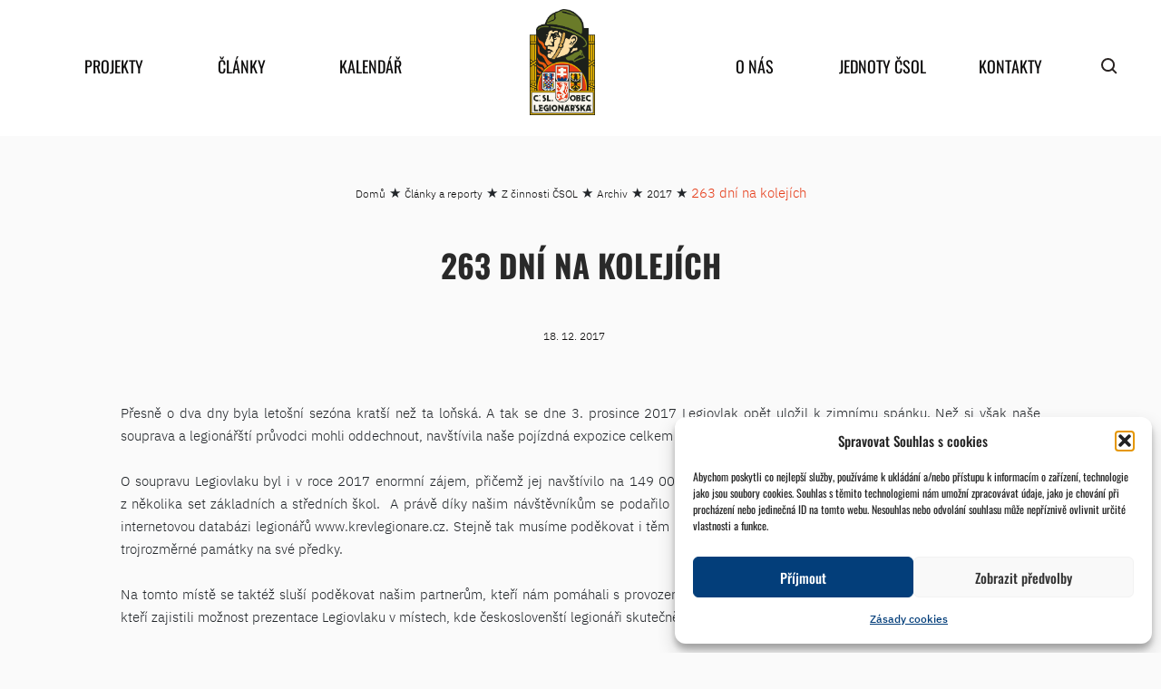

--- FILE ---
content_type: text/html; charset=UTF-8
request_url: https://www.csol.cz/z-cinnosti-csol/archiv/2017/263-dni-na-kolejich/
body_size: 15223
content:
<!DOCTYPE html>
<html xmlns="https://www.w3.org/1999/xhtml" xmlns:og="https://ogp.me/ns#" xmlns:fb="https://www.facebook.com/2008/fbml">
<head>
<meta charset="UTF-8">
<meta name="robots" content="index,follow">
<meta name="author" content="csol.cz">
<meta name="viewport" content="width=device-width, initial-scale=1">
<title>
263 dní na kolejích - ČsOL - ČsOL</title>
<meta name='robots' content='index, follow, max-image-preview:large, max-snippet:-1, max-video-preview:-1' />
<!-- This site is optimized with the Yoast SEO plugin v26.8 - https://yoast.com/product/yoast-seo-wordpress/ -->
<link rel="canonical" href="https://www.csol.cz/z-cinnosti-csol/archiv/2017/263-dni-na-kolejich/" />
<meta property="og:locale" content="cs_CZ" />
<meta property="og:type" content="article" />
<meta property="og:title" content="263 dní na kolejích - ČsOL" />
<meta property="og:description" content="Přesně o dva dny byla letošní sezóna kratší než ta loňská. A tak se dne 3. prosince 2017 Legiovlak opět uložil k&nbsp;zimnímu spánku. Než si však naše souprava a legionářští průvodci mohli oddechnout, navštívila naše pojízdná expozice celkem 38 měst v&nbsp;České a Slovenské republice.&nbsp;" />
<meta property="og:url" content="https://www.csol.cz/z-cinnosti-csol/archiv/2017/263-dni-na-kolejich/" />
<meta property="og:site_name" content="ČsOL" />
<meta property="article:published_time" content="2017-12-18T14:29:00+00:00" />
<meta property="og:image" content="https://www.csol.cz/wp-content/uploads/2022/08/03-10-legiovlak-scaled.jpg" />
<meta property="og:image:width" content="1707" />
<meta property="og:image:height" content="2560" />
<meta property="og:image:type" content="image/jpeg" />
<meta name="author" content="Mira" />
<meta name="twitter:card" content="summary_large_image" />
<script type="application/ld+json" class="yoast-schema-graph">{"@context":"https://schema.org","@graph":[{"@type":"Article","@id":"https://www.csol.cz/z-cinnosti-csol/archiv/2017/263-dni-na-kolejich/#article","isPartOf":{"@id":"https://www.csol.cz/z-cinnosti-csol/archiv/2017/263-dni-na-kolejich/"},"author":{"name":"Mira","@id":"https://www.csol.cz/#/schema/person/011b4b5c01e34d01f20821556d25617b"},"headline":"263 dní na kolejích","datePublished":"2017-12-18T14:29:00+00:00","mainEntityOfPage":{"@id":"https://www.csol.cz/z-cinnosti-csol/archiv/2017/263-dni-na-kolejich/"},"wordCount":173,"image":{"@id":"https://www.csol.cz/z-cinnosti-csol/archiv/2017/263-dni-na-kolejich/#primaryimage"},"thumbnailUrl":"https://www.csol.cz/wp-content/uploads/2022/08/03-10-legiovlak-scaled.jpg","articleSection":["2017"],"inLanguage":"cs"},{"@type":"WebPage","@id":"https://www.csol.cz/z-cinnosti-csol/archiv/2017/263-dni-na-kolejich/","url":"https://www.csol.cz/z-cinnosti-csol/archiv/2017/263-dni-na-kolejich/","name":"263 dní na kolejích - ČsOL","isPartOf":{"@id":"https://www.csol.cz/#website"},"primaryImageOfPage":{"@id":"https://www.csol.cz/z-cinnosti-csol/archiv/2017/263-dni-na-kolejich/#primaryimage"},"image":{"@id":"https://www.csol.cz/z-cinnosti-csol/archiv/2017/263-dni-na-kolejich/#primaryimage"},"thumbnailUrl":"https://www.csol.cz/wp-content/uploads/2022/08/03-10-legiovlak-scaled.jpg","datePublished":"2017-12-18T14:29:00+00:00","author":{"@id":"https://www.csol.cz/#/schema/person/011b4b5c01e34d01f20821556d25617b"},"breadcrumb":{"@id":"https://www.csol.cz/z-cinnosti-csol/archiv/2017/263-dni-na-kolejich/#breadcrumb"},"inLanguage":"cs","potentialAction":[{"@type":"ReadAction","target":["https://www.csol.cz/z-cinnosti-csol/archiv/2017/263-dni-na-kolejich/"]}]},{"@type":"ImageObject","inLanguage":"cs","@id":"https://www.csol.cz/z-cinnosti-csol/archiv/2017/263-dni-na-kolejich/#primaryimage","url":"https://www.csol.cz/wp-content/uploads/2022/08/03-10-legiovlak-scaled.jpg","contentUrl":"https://www.csol.cz/wp-content/uploads/2022/08/03-10-legiovlak-scaled.jpg","width":1707,"height":2560},{"@type":"BreadcrumbList","@id":"https://www.csol.cz/z-cinnosti-csol/archiv/2017/263-dni-na-kolejich/#breadcrumb","itemListElement":[{"@type":"ListItem","position":1,"name":"Domů","item":"https://www.csol.cz/"},{"@type":"ListItem","position":2,"name":"Články a reporty","item":"https://www.csol.cz/clanky-a-reporty/"},{"@type":"ListItem","position":3,"name":"Z činnosti ČSOL","item":"https://www.csol.cz/clanky-a-reporty/z-cinnosti-csol/"},{"@type":"ListItem","position":4,"name":"Archiv","item":"https://www.csol.cz/clanky-a-reporty/z-cinnosti-csol/archiv/"},{"@type":"ListItem","position":5,"name":"2017","item":"https://www.csol.cz/clanky-a-reporty/z-cinnosti-csol/archiv/2017/"},{"@type":"ListItem","position":6,"name":"263 dní na kolejích"}]},{"@type":"WebSite","@id":"https://www.csol.cz/#website","url":"https://www.csol.cz/","name":"ČsOL","description":"Československá obec legionářská","potentialAction":[{"@type":"SearchAction","target":{"@type":"EntryPoint","urlTemplate":"https://www.csol.cz/?s={search_term_string}"},"query-input":{"@type":"PropertyValueSpecification","valueRequired":true,"valueName":"search_term_string"}}],"inLanguage":"cs"},{"@type":"Person","@id":"https://www.csol.cz/#/schema/person/011b4b5c01e34d01f20821556d25617b","name":"Mira","image":{"@type":"ImageObject","inLanguage":"cs","@id":"https://www.csol.cz/#/schema/person/image/","url":"https://secure.gravatar.com/avatar/3511a464de9c2ae5b0b7cbb66d3c78d80428539184db72e7cf84e44b5f7dad9b?s=96&d=mm&r=g","contentUrl":"https://secure.gravatar.com/avatar/3511a464de9c2ae5b0b7cbb66d3c78d80428539184db72e7cf84e44b5f7dad9b?s=96&d=mm&r=g","caption":"Mira"},"sameAs":["https://www.csol.cz"]}]}</script>
<!-- / Yoast SEO plugin. -->
<link rel="alternate" title="oEmbed (JSON)" type="application/json+oembed" href="https://www.csol.cz/wp-json/oembed/1.0/embed?url=https%3A%2F%2Fwww.csol.cz%2Fz-cinnosti-csol%2Farchiv%2F2017%2F263-dni-na-kolejich%2F" />
<link rel="alternate" title="oEmbed (XML)" type="text/xml+oembed" href="https://www.csol.cz/wp-json/oembed/1.0/embed?url=https%3A%2F%2Fwww.csol.cz%2Fz-cinnosti-csol%2Farchiv%2F2017%2F263-dni-na-kolejich%2F&#038;format=xml" />
<style id='wp-img-auto-sizes-contain-inline-css' type='text/css'>
img:is([sizes=auto i],[sizes^="auto," i]){contain-intrinsic-size:3000px 1500px}
/*# sourceURL=wp-img-auto-sizes-contain-inline-css */
</style>
<style id='wp-block-library-inline-css' type='text/css'>
:root{--wp-block-synced-color:#7a00df;--wp-block-synced-color--rgb:122,0,223;--wp-bound-block-color:var(--wp-block-synced-color);--wp-editor-canvas-background:#ddd;--wp-admin-theme-color:#007cba;--wp-admin-theme-color--rgb:0,124,186;--wp-admin-theme-color-darker-10:#006ba1;--wp-admin-theme-color-darker-10--rgb:0,107,160.5;--wp-admin-theme-color-darker-20:#005a87;--wp-admin-theme-color-darker-20--rgb:0,90,135;--wp-admin-border-width-focus:2px}@media (min-resolution:192dpi){:root{--wp-admin-border-width-focus:1.5px}}.wp-element-button{cursor:pointer}:root .has-very-light-gray-background-color{background-color:#eee}:root .has-very-dark-gray-background-color{background-color:#313131}:root .has-very-light-gray-color{color:#eee}:root .has-very-dark-gray-color{color:#313131}:root .has-vivid-green-cyan-to-vivid-cyan-blue-gradient-background{background:linear-gradient(135deg,#00d084,#0693e3)}:root .has-purple-crush-gradient-background{background:linear-gradient(135deg,#34e2e4,#4721fb 50%,#ab1dfe)}:root .has-hazy-dawn-gradient-background{background:linear-gradient(135deg,#faaca8,#dad0ec)}:root .has-subdued-olive-gradient-background{background:linear-gradient(135deg,#fafae1,#67a671)}:root .has-atomic-cream-gradient-background{background:linear-gradient(135deg,#fdd79a,#004a59)}:root .has-nightshade-gradient-background{background:linear-gradient(135deg,#330968,#31cdcf)}:root .has-midnight-gradient-background{background:linear-gradient(135deg,#020381,#2874fc)}:root{--wp--preset--font-size--normal:16px;--wp--preset--font-size--huge:42px}.has-regular-font-size{font-size:1em}.has-larger-font-size{font-size:2.625em}.has-normal-font-size{font-size:var(--wp--preset--font-size--normal)}.has-huge-font-size{font-size:var(--wp--preset--font-size--huge)}.has-text-align-center{text-align:center}.has-text-align-left{text-align:left}.has-text-align-right{text-align:right}.has-fit-text{white-space:nowrap!important}#end-resizable-editor-section{display:none}.aligncenter{clear:both}.items-justified-left{justify-content:flex-start}.items-justified-center{justify-content:center}.items-justified-right{justify-content:flex-end}.items-justified-space-between{justify-content:space-between}.screen-reader-text{border:0;clip-path:inset(50%);height:1px;margin:-1px;overflow:hidden;padding:0;position:absolute;width:1px;word-wrap:normal!important}.screen-reader-text:focus{background-color:#ddd;clip-path:none;color:#444;display:block;font-size:1em;height:auto;left:5px;line-height:normal;padding:15px 23px 14px;text-decoration:none;top:5px;width:auto;z-index:100000}html :where(.has-border-color){border-style:solid}html :where([style*=border-top-color]){border-top-style:solid}html :where([style*=border-right-color]){border-right-style:solid}html :where([style*=border-bottom-color]){border-bottom-style:solid}html :where([style*=border-left-color]){border-left-style:solid}html :where([style*=border-width]){border-style:solid}html :where([style*=border-top-width]){border-top-style:solid}html :where([style*=border-right-width]){border-right-style:solid}html :where([style*=border-bottom-width]){border-bottom-style:solid}html :where([style*=border-left-width]){border-left-style:solid}html :where(img[class*=wp-image-]){height:auto;max-width:100%}:where(figure){margin:0 0 1em}html :where(.is-position-sticky){--wp-admin--admin-bar--position-offset:var(--wp-admin--admin-bar--height,0px)}@media screen and (max-width:600px){html :where(.is-position-sticky){--wp-admin--admin-bar--position-offset:0px}}
/*# sourceURL=wp-block-library-inline-css */
</style><style id='global-styles-inline-css' type='text/css'>
:root{--wp--preset--aspect-ratio--square: 1;--wp--preset--aspect-ratio--4-3: 4/3;--wp--preset--aspect-ratio--3-4: 3/4;--wp--preset--aspect-ratio--3-2: 3/2;--wp--preset--aspect-ratio--2-3: 2/3;--wp--preset--aspect-ratio--16-9: 16/9;--wp--preset--aspect-ratio--9-16: 9/16;--wp--preset--color--black: #000000;--wp--preset--color--cyan-bluish-gray: #abb8c3;--wp--preset--color--white: #ffffff;--wp--preset--color--pale-pink: #f78da7;--wp--preset--color--vivid-red: #cf2e2e;--wp--preset--color--luminous-vivid-orange: #ff6900;--wp--preset--color--luminous-vivid-amber: #fcb900;--wp--preset--color--light-green-cyan: #7bdcb5;--wp--preset--color--vivid-green-cyan: #00d084;--wp--preset--color--pale-cyan-blue: #8ed1fc;--wp--preset--color--vivid-cyan-blue: #0693e3;--wp--preset--color--vivid-purple: #9b51e0;--wp--preset--gradient--vivid-cyan-blue-to-vivid-purple: linear-gradient(135deg,rgb(6,147,227) 0%,rgb(155,81,224) 100%);--wp--preset--gradient--light-green-cyan-to-vivid-green-cyan: linear-gradient(135deg,rgb(122,220,180) 0%,rgb(0,208,130) 100%);--wp--preset--gradient--luminous-vivid-amber-to-luminous-vivid-orange: linear-gradient(135deg,rgb(252,185,0) 0%,rgb(255,105,0) 100%);--wp--preset--gradient--luminous-vivid-orange-to-vivid-red: linear-gradient(135deg,rgb(255,105,0) 0%,rgb(207,46,46) 100%);--wp--preset--gradient--very-light-gray-to-cyan-bluish-gray: linear-gradient(135deg,rgb(238,238,238) 0%,rgb(169,184,195) 100%);--wp--preset--gradient--cool-to-warm-spectrum: linear-gradient(135deg,rgb(74,234,220) 0%,rgb(151,120,209) 20%,rgb(207,42,186) 40%,rgb(238,44,130) 60%,rgb(251,105,98) 80%,rgb(254,248,76) 100%);--wp--preset--gradient--blush-light-purple: linear-gradient(135deg,rgb(255,206,236) 0%,rgb(152,150,240) 100%);--wp--preset--gradient--blush-bordeaux: linear-gradient(135deg,rgb(254,205,165) 0%,rgb(254,45,45) 50%,rgb(107,0,62) 100%);--wp--preset--gradient--luminous-dusk: linear-gradient(135deg,rgb(255,203,112) 0%,rgb(199,81,192) 50%,rgb(65,88,208) 100%);--wp--preset--gradient--pale-ocean: linear-gradient(135deg,rgb(255,245,203) 0%,rgb(182,227,212) 50%,rgb(51,167,181) 100%);--wp--preset--gradient--electric-grass: linear-gradient(135deg,rgb(202,248,128) 0%,rgb(113,206,126) 100%);--wp--preset--gradient--midnight: linear-gradient(135deg,rgb(2,3,129) 0%,rgb(40,116,252) 100%);--wp--preset--font-size--small: 13px;--wp--preset--font-size--medium: 20px;--wp--preset--font-size--large: 36px;--wp--preset--font-size--x-large: 42px;--wp--preset--spacing--20: 0.44rem;--wp--preset--spacing--30: 0.67rem;--wp--preset--spacing--40: 1rem;--wp--preset--spacing--50: 1.5rem;--wp--preset--spacing--60: 2.25rem;--wp--preset--spacing--70: 3.38rem;--wp--preset--spacing--80: 5.06rem;--wp--preset--shadow--natural: 6px 6px 9px rgba(0, 0, 0, 0.2);--wp--preset--shadow--deep: 12px 12px 50px rgba(0, 0, 0, 0.4);--wp--preset--shadow--sharp: 6px 6px 0px rgba(0, 0, 0, 0.2);--wp--preset--shadow--outlined: 6px 6px 0px -3px rgb(255, 255, 255), 6px 6px rgb(0, 0, 0);--wp--preset--shadow--crisp: 6px 6px 0px rgb(0, 0, 0);}:where(.is-layout-flex){gap: 0.5em;}:where(.is-layout-grid){gap: 0.5em;}body .is-layout-flex{display: flex;}.is-layout-flex{flex-wrap: wrap;align-items: center;}.is-layout-flex > :is(*, div){margin: 0;}body .is-layout-grid{display: grid;}.is-layout-grid > :is(*, div){margin: 0;}:where(.wp-block-columns.is-layout-flex){gap: 2em;}:where(.wp-block-columns.is-layout-grid){gap: 2em;}:where(.wp-block-post-template.is-layout-flex){gap: 1.25em;}:where(.wp-block-post-template.is-layout-grid){gap: 1.25em;}.has-black-color{color: var(--wp--preset--color--black) !important;}.has-cyan-bluish-gray-color{color: var(--wp--preset--color--cyan-bluish-gray) !important;}.has-white-color{color: var(--wp--preset--color--white) !important;}.has-pale-pink-color{color: var(--wp--preset--color--pale-pink) !important;}.has-vivid-red-color{color: var(--wp--preset--color--vivid-red) !important;}.has-luminous-vivid-orange-color{color: var(--wp--preset--color--luminous-vivid-orange) !important;}.has-luminous-vivid-amber-color{color: var(--wp--preset--color--luminous-vivid-amber) !important;}.has-light-green-cyan-color{color: var(--wp--preset--color--light-green-cyan) !important;}.has-vivid-green-cyan-color{color: var(--wp--preset--color--vivid-green-cyan) !important;}.has-pale-cyan-blue-color{color: var(--wp--preset--color--pale-cyan-blue) !important;}.has-vivid-cyan-blue-color{color: var(--wp--preset--color--vivid-cyan-blue) !important;}.has-vivid-purple-color{color: var(--wp--preset--color--vivid-purple) !important;}.has-black-background-color{background-color: var(--wp--preset--color--black) !important;}.has-cyan-bluish-gray-background-color{background-color: var(--wp--preset--color--cyan-bluish-gray) !important;}.has-white-background-color{background-color: var(--wp--preset--color--white) !important;}.has-pale-pink-background-color{background-color: var(--wp--preset--color--pale-pink) !important;}.has-vivid-red-background-color{background-color: var(--wp--preset--color--vivid-red) !important;}.has-luminous-vivid-orange-background-color{background-color: var(--wp--preset--color--luminous-vivid-orange) !important;}.has-luminous-vivid-amber-background-color{background-color: var(--wp--preset--color--luminous-vivid-amber) !important;}.has-light-green-cyan-background-color{background-color: var(--wp--preset--color--light-green-cyan) !important;}.has-vivid-green-cyan-background-color{background-color: var(--wp--preset--color--vivid-green-cyan) !important;}.has-pale-cyan-blue-background-color{background-color: var(--wp--preset--color--pale-cyan-blue) !important;}.has-vivid-cyan-blue-background-color{background-color: var(--wp--preset--color--vivid-cyan-blue) !important;}.has-vivid-purple-background-color{background-color: var(--wp--preset--color--vivid-purple) !important;}.has-black-border-color{border-color: var(--wp--preset--color--black) !important;}.has-cyan-bluish-gray-border-color{border-color: var(--wp--preset--color--cyan-bluish-gray) !important;}.has-white-border-color{border-color: var(--wp--preset--color--white) !important;}.has-pale-pink-border-color{border-color: var(--wp--preset--color--pale-pink) !important;}.has-vivid-red-border-color{border-color: var(--wp--preset--color--vivid-red) !important;}.has-luminous-vivid-orange-border-color{border-color: var(--wp--preset--color--luminous-vivid-orange) !important;}.has-luminous-vivid-amber-border-color{border-color: var(--wp--preset--color--luminous-vivid-amber) !important;}.has-light-green-cyan-border-color{border-color: var(--wp--preset--color--light-green-cyan) !important;}.has-vivid-green-cyan-border-color{border-color: var(--wp--preset--color--vivid-green-cyan) !important;}.has-pale-cyan-blue-border-color{border-color: var(--wp--preset--color--pale-cyan-blue) !important;}.has-vivid-cyan-blue-border-color{border-color: var(--wp--preset--color--vivid-cyan-blue) !important;}.has-vivid-purple-border-color{border-color: var(--wp--preset--color--vivid-purple) !important;}.has-vivid-cyan-blue-to-vivid-purple-gradient-background{background: var(--wp--preset--gradient--vivid-cyan-blue-to-vivid-purple) !important;}.has-light-green-cyan-to-vivid-green-cyan-gradient-background{background: var(--wp--preset--gradient--light-green-cyan-to-vivid-green-cyan) !important;}.has-luminous-vivid-amber-to-luminous-vivid-orange-gradient-background{background: var(--wp--preset--gradient--luminous-vivid-amber-to-luminous-vivid-orange) !important;}.has-luminous-vivid-orange-to-vivid-red-gradient-background{background: var(--wp--preset--gradient--luminous-vivid-orange-to-vivid-red) !important;}.has-very-light-gray-to-cyan-bluish-gray-gradient-background{background: var(--wp--preset--gradient--very-light-gray-to-cyan-bluish-gray) !important;}.has-cool-to-warm-spectrum-gradient-background{background: var(--wp--preset--gradient--cool-to-warm-spectrum) !important;}.has-blush-light-purple-gradient-background{background: var(--wp--preset--gradient--blush-light-purple) !important;}.has-blush-bordeaux-gradient-background{background: var(--wp--preset--gradient--blush-bordeaux) !important;}.has-luminous-dusk-gradient-background{background: var(--wp--preset--gradient--luminous-dusk) !important;}.has-pale-ocean-gradient-background{background: var(--wp--preset--gradient--pale-ocean) !important;}.has-electric-grass-gradient-background{background: var(--wp--preset--gradient--electric-grass) !important;}.has-midnight-gradient-background{background: var(--wp--preset--gradient--midnight) !important;}.has-small-font-size{font-size: var(--wp--preset--font-size--small) !important;}.has-medium-font-size{font-size: var(--wp--preset--font-size--medium) !important;}.has-large-font-size{font-size: var(--wp--preset--font-size--large) !important;}.has-x-large-font-size{font-size: var(--wp--preset--font-size--x-large) !important;}
/*# sourceURL=global-styles-inline-css */
</style>
<style id='classic-theme-styles-inline-css' type='text/css'>
/*! This file is auto-generated */
.wp-block-button__link{color:#fff;background-color:#32373c;border-radius:9999px;box-shadow:none;text-decoration:none;padding:calc(.667em + 2px) calc(1.333em + 2px);font-size:1.125em}.wp-block-file__button{background:#32373c;color:#fff;text-decoration:none}
/*# sourceURL=/wp-includes/css/classic-themes.min.css */
</style>
<!-- <link rel='stylesheet' id='wpda_wpdp_public-css' href='https://www.csol.cz/wp-content/plugins/wp-data-access/public/../assets/css/wpda_public.css?ver=5.5.64' type='text/css' media='all' /> -->
<!-- <link rel='stylesheet' id='cmplz-general-css' href='https://www.csol.cz/wp-content/plugins/complianz-gdpr/assets/css/cookieblocker.min.css?ver=1766002128' type='text/css' media='all' /> -->
<!-- <link rel='stylesheet' id='mpa-cf-checkout-styles-css' href='https://www.csol.cz/wp-content/plugins/mpa-checkout-fields/assets/css/checkout-step.css?ver=1.1.3' type='text/css' media='all' /> -->
<!-- <link rel='stylesheet' id='wp-pagenavi-css' href='https://www.csol.cz/wp-content/plugins/wp-pagenavi/pagenavi-css.css?ver=2.70' type='text/css' media='all' /> -->
<link rel="stylesheet" type="text/css" href="//www.csol.cz/wp-content/cache/wpfc-minified/2mrf7y1f/egdi.css" media="all"/>
<script src='//www.csol.cz/wp-content/cache/wpfc-minified/87c9z9dh/egdi.js' type="text/javascript"></script>
<!-- <script type="text/javascript" src="https://www.csol.cz/wp-includes/js/jquery/jquery.min.js?ver=3.7.1" id="jquery-core-js"></script> -->
<!-- <script type="text/javascript" src="https://www.csol.cz/wp-includes/js/jquery/jquery-migrate.min.js?ver=3.4.1" id="jquery-migrate-js"></script> -->
<script type="text/javascript" id="ajax-script-js-extra">
/* <![CDATA[ */
var akc = {"ajaxurl":"https://www.csol.cz/wp-admin/admin-ajax.php"};
//# sourceURL=ajax-script-js-extra
/* ]]> */
</script>
<script src='//www.csol.cz/wp-content/cache/wpfc-minified/ma2bp6kw/egdi.js' type="text/javascript"></script>
<!-- <script type="text/javascript" src="https://www.csol.cz/wp-content/themes/csol/js/calendar.js?ver=6.9" id="ajax-script-js"></script> -->
<!-- <script type="text/javascript" src="https://www.csol.cz/wp-includes/js/underscore.min.js?ver=1.13.7" id="underscore-js"></script> -->
<!-- <script type="text/javascript" src="https://www.csol.cz/wp-includes/js/backbone.min.js?ver=1.6.0" id="backbone-js"></script> -->
<script type="text/javascript" id="wp-api-request-js-extra">
/* <![CDATA[ */
var wpApiSettings = {"root":"https://www.csol.cz/wp-json/","nonce":"6f2dc36691","versionString":"wp/v2/"};
//# sourceURL=wp-api-request-js-extra
/* ]]> */
</script>
<script src='//www.csol.cz/wp-content/cache/wpfc-minified/34gydq4/egdi.js' type="text/javascript"></script>
<!-- <script type="text/javascript" src="https://www.csol.cz/wp-includes/js/api-request.min.js?ver=6.9" id="wp-api-request-js"></script> -->
<!-- <script type="text/javascript" src="https://www.csol.cz/wp-includes/js/wp-api.min.js?ver=6.9" id="wp-api-js"></script> -->
<script type="text/javascript" id="wpda_rest_api-js-extra">
/* <![CDATA[ */
var wpdaApiSettings = {"path":"wpda"};
//# sourceURL=wpda_rest_api-js-extra
/* ]]> */
</script>
<script src='//www.csol.cz/wp-content/cache/wpfc-minified/lwn24f1d/egdi.js' type="text/javascript"></script>
<!-- <script type="text/javascript" src="https://www.csol.cz/wp-content/plugins/wp-data-access/public/../assets/js/wpda_rest_api.js?ver=5.5.64" id="wpda_rest_api-js"></script> -->
<link rel="https://api.w.org/" href="https://www.csol.cz/wp-json/" /><link rel="alternate" title="JSON" type="application/json" href="https://www.csol.cz/wp-json/wp/v2/posts/2356" /><link rel="EditURI" type="application/rsd+xml" title="RSD" href="https://www.csol.cz/xmlrpc.php?rsd" />
<meta name="generator" content="WordPress 6.9" />
<link rel='shortlink' href='https://www.csol.cz/?p=2356' />
<style>.cmplz-hidden {
display: none !important;
}</style><style id="uagb-style-frontend-2356">.uag-blocks-common-selector{z-index:var(--z-index-desktop) !important}@media (max-width: 976px){.uag-blocks-common-selector{z-index:var(--z-index-tablet) !important}}@media (max-width: 767px){.uag-blocks-common-selector{z-index:var(--z-index-mobile) !important}}
</style><link rel="icon" href="https://www.csol.cz/wp-content/uploads/2022/10/cropped-znak_csol_barva-d-web-32x32.png" sizes="32x32" />
<link rel="icon" href="https://www.csol.cz/wp-content/uploads/2022/10/cropped-znak_csol_barva-d-web-192x192.png" sizes="192x192" />
<link rel="apple-touch-icon" href="https://www.csol.cz/wp-content/uploads/2022/10/cropped-znak_csol_barva-d-web-180x180.png" />
<meta name="msapplication-TileImage" content="https://www.csol.cz/wp-content/uploads/2022/10/cropped-znak_csol_barva-d-web-270x270.png" />
<!-- <link rel="stylesheet" href="https://www.csol.cz/wp-content/themes/csol/css/bootstrap.min.css?v=0.5"> -->
<!-- <link rel="stylesheet" href="https://www.csol.cz/wp-content/themes/csol/css/bootstrap-grid.min.css?v=0.5"> -->
<!-- <link rel="stylesheet" href="https://www.csol.cz/wp-content/themes/csol/css/custom.css?v=0.5"> -->
<!-- <link rel="stylesheet" href="https://www.csol.cz/wp-content/themes/csol/style.css?v=0.5"> -->
<!-- <link rel="stylesheet" href="https://www.csol.cz/wp-content/themes/csol/font-awesome/css/font-awesome.min.css"> -->
<link rel="stylesheet" type="text/css" href="//www.csol.cz/wp-content/cache/wpfc-minified/jzxf0kss/egdi.css" media="all"/>
<!-- <script src="https://www.csol.cz/wp-content/themes/csol/js/jquery-5.3.1.min.js?v=0.3"></script> -->
<!-- <script src="https://www.csol.cz/wp-content/themes/csol/js/jquery-ui-1.12.1.min.js?v=0.3"></script> -->
<!-- <script src="https://www.csol.cz/wp-content/themes/csol/js/bootstrap.min.js?v=0.3"></script> -->
<link href="https://fonts.googleapis.com/icon?family=Material+Icons"
rel="stylesheet">
<script>
var $ = jQuery.noConflict();
</script>
</head>
<body data-cmplz=1 class="wp-singular post-template-default single single-post postid-2356 single-format-standard wp-embed-responsive wp-theme-csol  not-home "><div id="load-bg">
</div>
<header class='header' >
<div class="container">
<div class="header-menu">
<div class="header-mobile-top">
<a class="header-mobile-top-logo" href="https://www.csol.cz">Československá obec legionářská</a>
<span class="hamburger material-icons" id="ham">menu</span>
</div>
<div class="header-menu-content">
<div class="menu-main-container"><ul id="menu-main" class="menu"><li id="menu-item-192" class="menu-item menu-item-type-post_type menu-item-object-page menu-item-has-children menu-item-192"><a href="https://www.csol.cz/projekty/">Projekty</a>
<ul class="sub-menu">
<li id="menu-item-349" class="menu-item menu-item-type-post_type menu-item-object-projekt menu-item-349"><a href="https://www.csol.cz/projekty/legiovlak/">Legiovlak</a></li>
<li id="menu-item-431619" class="menu-item menu-item-type-post_type menu-item-object-projekt menu-item-431619"><a href="https://www.csol.cz/projekty/muzea-csol-cesta-legionare/">Muzea ČsOL – Cesta legionáře</a></li>
<li id="menu-item-348" class="menu-item menu-item-type-post_type menu-item-object-projekt menu-item-348"><a href="https://www.csol.cz/projekty/casopis-legionarsky-smer/">Časopis Legionářský směr</a></li>
<li id="menu-item-347" class="menu-item menu-item-type-post_type menu-item-object-projekt menu-item-347"><a href="https://www.csol.cz/projekty/pece-o-valecne-veterany/">Péče o válečné veterány</a></li>
<li id="menu-item-565650" class="menu-item menu-item-type-post_type menu-item-object-projekt menu-item-565650"><a href="https://www.csol.cz/projekty/projekt-kompenzacni-pomucky-valecnym-veteranum/">Kompenzační pomůcky a doprava VV</a></li>
<li id="menu-item-571918" class="menu-item menu-item-type-post_type menu-item-object-projekt menu-item-571918"><a href="https://www.csol.cz/projekty/pamatnik-odboje/">Památník odboje</a></li>
<li id="menu-item-345" class="menu-item menu-item-type-post_type menu-item-object-projekt menu-item-345"><a href="https://www.csol.cz/projekty/zamecek-pardubice/">NKP – Zámeček Pardubičky – Larischova vila</a></li>
<li id="menu-item-344" class="menu-item menu-item-type-post_type menu-item-object-projekt menu-item-344"><a href="https://www.csol.cz/projekty/souteze-pro-skoly/">Legionáři pro mládež</a></li>
<li id="menu-item-343" class="menu-item menu-item-type-post_type menu-item-object-projekt menu-item-343"><a href="https://www.csol.cz/projekty/socialne-zdravotni-pomoc/">Sociálně-zdravotní pomoc</a></li>
<li id="menu-item-759" class="menu-item menu-item-type-custom menu-item-object-custom menu-item-has-children menu-item-759"><a href="https://www.csol.cz/projekty#ukoncene-projekty">Skončené projekty</a>
<ul class="sub-menu">
<li id="menu-item-346" class="menu-item menu-item-type-post_type menu-item-object-projekt menu-item-346"><a href="https://www.csol.cz/projekty/legie-100/">Legie 100</a></li>
</ul>
</li>
</ul>
</li>
<li id="menu-item-194" class="menu-item menu-item-type-post_type menu-item-object-page current_page_parent menu-item-has-children menu-item-194"><a href="https://www.csol.cz/clanky-a-reporty/">Články</a>
<ul class="sub-menu">
<li id="menu-item-276" class="menu-item menu-item-type-taxonomy menu-item-object-category current-post-ancestor menu-item-276"><a href="https://www.csol.cz/clanky-a-reporty/z-cinnosti-csol/">Z činnosti ČSOL</a></li>
<li id="menu-item-279" class="menu-item menu-item-type-taxonomy menu-item-object-category menu-item-has-children menu-item-279"><a href="https://www.csol.cz/clanky-a-reporty/z-historie/">Z historie</a>
<ul class="sub-menu">
<li id="menu-item-281" class="menu-item menu-item-type-taxonomy menu-item-object-category menu-item-281"><a href="https://www.csol.cz/clanky-a-reporty/z-historie/prvni-odboj/">První odboj</a></li>
<li id="menu-item-280" class="menu-item menu-item-type-taxonomy menu-item-object-category menu-item-280"><a href="https://www.csol.cz/clanky-a-reporty/z-historie/druhy-odboj/">Druhý odboj</a></li>
<li id="menu-item-282" class="menu-item menu-item-type-taxonomy menu-item-object-category menu-item-282"><a href="https://www.csol.cz/clanky-a-reporty/z-historie/ruzne/">Různé</a></li>
</ul>
</li>
</ul>
</li>
<li id="menu-item-173" class="menu-item menu-item-type-post_type menu-item-object-page menu-item-173"><a href="https://www.csol.cz/akce-obce-legionarske/">Kalendář</a></li>
<li id="menu-item-183" class="menu-logo menu-item menu-item-type-post_type menu-item-object-page menu-item-home menu-item-183"><a href="https://www.csol.cz/">home</a></li>
<li id="menu-item-193" class="menu-item menu-item-type-post_type menu-item-object-page menu-item-has-children menu-item-193"><a href="https://www.csol.cz/o-nas/">O nás</a>
<ul class="sub-menu">
<li id="menu-item-16335" class="menu-item menu-item-type-post_type menu-item-object-page menu-item-16335"><a href="https://www.csol.cz/o-nas/historie-csol/">Historie ČsOL</a></li>
<li id="menu-item-16351" class="menu-item menu-item-type-post_type menu-item-object-page menu-item-16351"><a href="https://www.csol.cz/o-nas/jak-se-stat-clenem-csol/">Jak se stát členem ČsOL</a></li>
<li id="menu-item-410" class="menu-item menu-item-type-post_type menu-item-object-page menu-item-has-children menu-item-410"><a href="https://www.csol.cz/o-nas/organizacni-struktura-csol/">Organizační struktura ČsOL</a>
<ul class="sub-menu">
<li id="menu-item-460" class="menu-item menu-item-type-post_type menu-item-object-page menu-item-460"><a href="https://www.csol.cz/o-nas/organizacni-struktura-csol/snem-csol/">Sněm ČsOL</a></li>
<li id="menu-item-442" class="menu-item menu-item-type-post_type menu-item-object-page menu-item-442"><a href="https://www.csol.cz/o-nas/organizacni-struktura-csol/statutarni-organ/">Statutární orgán</a></li>
<li id="menu-item-441" class="menu-item menu-item-type-post_type menu-item-object-page menu-item-441"><a href="https://www.csol.cz/o-nas/organizacni-struktura-csol/predsednictvo-republikoveho-vyboru/">Předsednictvo republikového výboru</a></li>
<li id="menu-item-416" class="menu-item menu-item-type-post_type menu-item-object-page menu-item-416"><a href="https://www.csol.cz/o-nas/organizacni-struktura-csol/republikovy-vybor/">Republikový výbor</a></li>
<li id="menu-item-440" class="menu-item menu-item-type-post_type menu-item-object-page menu-item-440"><a href="https://www.csol.cz/o-nas/organizacni-struktura-csol/ustredni-revizni-komise/">Ústřední revizní komise</a></li>
<li id="menu-item-439" class="menu-item menu-item-type-post_type menu-item-object-page menu-item-439"><a href="https://www.csol.cz/o-nas/organizacni-struktura-csol/komise/">Komise</a></li>
<li id="menu-item-438" class="menu-item menu-item-type-post_type menu-item-object-page menu-item-438"><a href="https://www.csol.cz/o-nas/organizacni-struktura-csol/rozhodci-rada/">Rozhodčí rada</a></li>
</ul>
</li>
<li id="menu-item-16409" class="menu-item menu-item-type-post_type menu-item-object-page menu-item-16409"><a href="https://www.csol.cz/o-nas/stanovy-a-registrace-sdruzeni/">Stanovy a registrace sdružení</a></li>
<li id="menu-item-538" class="menu-item menu-item-type-post_type menu-item-object-page menu-item-538"><a href="https://www.csol.cz/o-nas/vyrocni-zpravy/">Výroční zprávy</a></li>
<li id="menu-item-16352" class="menu-item menu-item-type-post_type menu-item-object-page menu-item-has-children menu-item-16352"><a href="https://www.csol.cz/o-nas/symbolika-csol/">Symbolika ČsOL</a>
<ul class="sub-menu">
<li id="menu-item-536" class="menu-item menu-item-type-post_type menu-item-object-page menu-item-536"><a href="https://www.csol.cz/o-nas/symbolika-csol/znak-csol/">Znak ČsOL</a></li>
<li id="menu-item-535" class="menu-item menu-item-type-post_type menu-item-object-page menu-item-535"><a href="https://www.csol.cz/o-nas/symbolika-csol/prapor-jednot-csol/">Prapor jednot ČsOL</a></li>
<li id="menu-item-534" class="menu-item menu-item-type-post_type menu-item-object-page menu-item-534"><a href="https://www.csol.cz/o-nas/symbolika-csol/ustroj-clena-csol/">Ústroj člena ČsOL</a></li>
</ul>
</li>
<li id="menu-item-735" class="menu-item menu-item-type-custom menu-item-object-custom menu-item-735"><a href="/o-nas/obecni-deska">Obecní deska</a></li>
<li id="menu-item-572678" class="menu-item menu-item-type-post_type menu-item-object-page menu-item-572678"><a href="https://www.csol.cz/o-nas/jak-nas-podporit/">Jak nás podpořit</a></li>
</ul>
</li>
<li id="menu-item-174" class="menu-item menu-item-type-post_type menu-item-object-page menu-item-174"><a href="https://www.csol.cz/jednoty-csol/">Jednoty ČSOL</a></li>
<li id="menu-item-191" class="menu-item menu-item-type-post_type menu-item-object-page menu-item-191"><a href="https://www.csol.cz/kontakty/">Kontakty</a></li>
</ul></div>            </div>
<div class="search">
<div>
<form role="search" method="get" id="searchform" class="searchform" action="https://www.csol.cz/">
<div>
<input type="text" value="" name="s" id="s" placeholder="Vyhledat" required />
<input type="submit" id="searchsubmit" value="" />
<span id="searchopen" onclick="openSearch();"></span>
<span id="searchclose" onclick="closeSearch();"></span>
<div class="search-close-bg" onclick="closeSearch();"></div>
</div>
</form></div>
</div>
</div>
</div>
</header>    <div id="primary" class="content-area">
<main id="main" class="site-main" role="main">
<div class="post-header">
<div class='post-header-head' >
<p id="breadcrumbs"><span><span><a href="https://www.csol.cz/">Domů</a></span> ★ <span><a href="https://www.csol.cz/clanky-a-reporty/">Články a reporty</a></span> ★ <span><a href="https://www.csol.cz/clanky-a-reporty/z-cinnosti-csol/">Z činnosti ČSOL</a></span> ★ <span><a href="https://www.csol.cz/clanky-a-reporty/z-cinnosti-csol/archiv/">Archiv</a></span> ★ <span><a href="https://www.csol.cz/clanky-a-reporty/z-cinnosti-csol/archiv/2017/">2017</a></span> ★ <span class="breadcrumb_last" aria-current="page">263 dní na kolejích</span></span></p>            <h1 class='post-header-title'>
263 dní na kolejích            </h1>
<div class="post-header-autor">
<span class="post-header-date">18. 12. 2017</span>
</div>
</div>
</div> 
<div id='post-obsah' class='post-obsah'>
<div class='post-obsah-block' >
<div class='container'>
<p style="text-align: justify;">Přesně o dva dny byla letošní sezóna kratší než ta loňská. A tak se dne 3. prosince 2017 Legiovlak opět uložil k&nbsp;zimnímu spánku. Než si však naše souprava a legionářští průvodci mohli oddechnout, navštívila naše pojízdná expozice celkem 38 měst v&nbsp;České a Slovenské republice.&nbsp;</p>
<p style="text-align: justify;">O soupravu Legiovlaku byl i v&nbsp;roce 2017 enormní zájem, přičemž jej navštívilo na 149&nbsp;000 zájemců o legionářskou historii, z&nbsp;nichž bylo 18&nbsp;000 dětí z&nbsp;několika set základních a středních škol.&nbsp; A právě díky našim návštěvníkům se podařilo naskenovat na 843 fotografických pozůstalostí a doplnit tak internetovou databázi legionářů www.krevlegionare.cz. Stejně tak musíme poděkovat i těm návštěvníkům, kteří nám darovali pro potřebu našich expozic trojrozměrné památky na své předky.</p>
<p style="text-align: justify;">Na tomto místě se taktéž sluší poděkovat našim partnerům, kteří nám pomáhali s&nbsp;provozem soupravy v&nbsp;uplynulém roce, ale též kolegům ze Slovenska, kteří zajistili možnost prezentace Legiovlaku v&nbsp;místech, kde českoslovenští legionáři skutečně bojovali.</p>
<p style="text-align: right;">text: br. Jiří Charfreitag</p>
<p style="text-align: center;"><link  href="https://cdn.jsdelivr.net/npm/nanogallery2@3/dist/css/nanogallery2.min.css" rel="stylesheet" type="text/css">
<script  type="text/javascript" src="https://cdn.jsdelivr.net/npm/nanogallery2@3/dist/jquery.nanogallery2.min.js"></script>
<div class="csolgal">
<div id="nanogallery2-22150" class="csol-galerie"
data-nanogallery2 ='{
"thumbnailHeight":  300,
"thumbnailWidth":   "auto",
"galleryDisplayMode": "rows",
"galleryMaxRows": 3,
"thumbnailAlignment": "fillWidth",
"thumbnailL1GutterWidth": 5,
"thumbnailL1GutterHeight": 5,
"thumbnailBorderHorizontal": 1,
"thumbnailBorderVertical": 1,
"locationHash": false
}'>
<a href="https://www.csol.cz/images/phocagallery/fotozakci/2017/2017-12-27_263_dni/01-10 hlavn foto.jpg"></a>
<a href="https://www.csol.cz/images/phocagallery/fotozakci/2017/2017-12-27_263_dni/02-10 legiovlak.jpg"></a>
<a href="https://www.csol.cz/images/phocagallery/fotozakci/2017/2017-12-27_263_dni/03-10 legiovlak.jpg"></a>
<a href="https://www.csol.cz/images/phocagallery/fotozakci/2017/2017-12-27_263_dni/04-10 legiovlak.jpg"></a>
<a href="https://www.csol.cz/images/phocagallery/fotozakci/2017/2017-12-27_263_dni/05-10 legiovlak.jpg"></a>
</div>
</div>
<script>
</script></p>
</div>
</div>
</div>
</main><!-- .site-main -->
</div><!-- .content-area -->

<div class="footer-pre">
<div class="container">
<div id="patneri-" class="partneri">
<h2 class="partneri-title">Partneři</h2>
<a class="partneri-item" href="https://acr.mo.gov.cz/" target="_blank"><img class="partneri-item-img" src="https://www.csol.cz/wp-content/uploads/2022/08/4-Logo_of_the_Czech_Armed_Forces-min.png" alt="Znak Armády České republiky" /></a>
<a class="partneri-item" href="https://mocr.mo.gov.cz/" target="_blank"><img class="partneri-item-img" src="https://www.csol.cz/wp-content/uploads/2022/08/1_Znak-MO-min.png" alt="Logo Ministerstva obrany" /></a>
<a class="partneri-item" href="https://www.vuapraha.cz/" target="_blank"><img class="partneri-item-img" src="https://www.csol.cz/wp-content/uploads/2022/08/6_vojensky-ustr-arch-min.png" alt="Vojenský ústřední archiv Logo" /></a>
<a class="partneri-item" href="http://www.vhu.cz/" target="_blank"><img class="partneri-item-img" src="https://www.csol.cz/wp-content/uploads/2022/08/5_vhu-min.png" alt="Vojenský historický ústav Logo" /></a>
<a class="partneri-item" href="https://www.mdcr.cz/" target="_blank"><img class="partneri-item-img" src="https://www.csol.cz/wp-content/uploads/2022/08/3_logo-MD_CDR9-min.png" alt="Ministerstvo dopravy logo" /></a>
<a class="partneri-item" href="https://www.mkcr.cz/" target="_blank"><img class="partneri-item-img" src="https://www.csol.cz/wp-content/uploads/2022/08/2_Graficky-manual-Logo-MK-7-min.png" alt="Ministerstvo kultury" /></a>
<a class="partneri-item" href="https://www.sokol.eu/" target="_blank"><img class="partneri-item-img" src="https://www.csol.cz/wp-content/uploads/2022/08/5_logoSokol11-2007-min.png" alt="TJ Sokol logo" /></a>
<a class="partneri-item" href="https://www.spravazeleznic.cz/" target="_blank"><img class="partneri-item-img" src="https://www.csol.cz/wp-content/uploads/2022/08/32_sprava-zeleznic_logo_001_zakladni_barevne_CMYK-min.png" alt="Správa železnic logo" /></a>
<a class="partneri-item" href="https://www.cd.cz/default.htm" target="_blank"><img class="partneri-item-img" src="https://www.csol.cz/wp-content/uploads/2022/08/31-Ceske-drahy-a.s.-www.cd-min.png" alt="České dráhy logo" /></a>
<a class="partneri-item" href="https://www.nm.cz/" target="_blank"><img class="partneri-item-img" src="https://www.csol.cz/wp-content/uploads/2022/08/41_LogoNM__D__CMYKnew-min.png" alt="Národní muzeum logo" /></a>
<a class="partneri-item" href="https://www.praha.eu/jnp/" target="_blank"><img class="partneri-item-img" src="https://www.csol.cz/wp-content/uploads/2022/08/10-praha-min.png" alt="Hlavní město Praha logo" /></a>
<a class="partneri-item" href="https://www.kraj-jihocesky.cz/cs" target="_blank"><img class="partneri-item-img" src="https://www.csol.cz/wp-content/uploads/2025/12/A01_znacka_JK_barva_CZ-–-upraveno.png" alt="" /></a>
<a class="partneri-item" href="https://www.jmk.cz/" target="_blank"><img class="partneri-item-img" src="https://www.csol.cz/wp-content/uploads/2022/08/14-Jihomoravsky-kraj-www.kr-jihomoravsky-min.png" alt="Jihomoravský kraj Logo" /></a>
<a class="partneri-item" href="https://www.kr-karlovarsky.cz/" target="_blank"><img class="partneri-item-img" src="https://www.csol.cz/wp-content/uploads/2025/12/Logo_KVK_CMYK_tisk_0.png" alt="" /></a>
<a class="partneri-item" href="https://www.kr-kralovehradecky.cz/" target="_blank"><img class="partneri-item-img" src="https://www.csol.cz/wp-content/uploads/2022/08/13-Kralovehradecky-kraj-www-min.png" alt="Královehradecký kraj logo" /></a>
<a class="partneri-item" href="https://www.kraj-lbc.cz/" target="_blank"><img class="partneri-item-img" src="https://www.csol.cz/wp-content/uploads/2025/12/LK-Logotype-Red-–-upraveno.png" alt="" /></a>
<a class="partneri-item" href="https://www.pardubickykraj.cz/" target="_blank"><img class="partneri-item-img" src="https://www.csol.cz/wp-content/uploads/2022/08/11_pardubickykraj-min.png" alt="Pardubický kraj logo" /></a>
<a class="partneri-item" href="https://www.plzensky-kraj.cz/" target="_blank"><img class="partneri-item-img" src="https://www.csol.cz/wp-content/uploads/2025/12/Document.png" alt="" /></a>
<a class="partneri-item" href="https://stredoceskykraj.cz/web/urad" target="_blank"><img class="partneri-item-img" src="https://www.csol.cz/wp-content/uploads/2025/12/Logo-ceska-verze.jpg" alt="" /></a>
<a class="partneri-item" href="https://www.kr-zlinsky.cz/" target="_blank"><img class="partneri-item-img" src="https://www.csol.cz/wp-content/uploads/2022/08/15-Zlinsky-kraj-www-min.png" alt="Zlínský kraj logo" /></a>
<a class="partneri-item" href="http://www.nadaciamrs.sk/" target="_blank"><img class="partneri-item-img" src="https://www.csol.cz/wp-content/uploads/2022/08/40_NMRS-modra-min.png" alt="Nadácia Milana Rastislava Štefánika logo" /></a>
<a class="partneri-item" href="https://www.vsmt.cz/files/aktuality/aktuality.aspx" target="_blank"><img class="partneri-item-img" src="https://www.csol.cz/wp-content/uploads/2022/10/Znak-skoly-velky.gif" alt="" /></a>
<a class="partneri-item" href="https://www.generaliceska.cz/" target="_blank"><img class="partneri-item-img" src="https://www.csol.cz/wp-content/uploads/2022/08/33_Generali-min.png" alt="Generali pojišťovna Logo" /></a>
<a class="partneri-item" href="https://czechoslovakgroup.cz/" target="_blank"><img class="partneri-item-img" src="https://www.csol.cz/wp-content/uploads/2025/12/Csg-Rgb-–-upraveno.png" alt="" /></a>
<a class="partneri-item" href="https://www.praha2.cz/" target="_blank"><img class="partneri-item-img" src="https://www.csol.cz/wp-content/uploads/2022/08/20-Mestska-cast-Praha-2-min.png" alt="Městská část Praha 2 logo" /></a>
<a class="partneri-item" href="https://pardubice.eu/" target="_blank"><img class="partneri-item-img" src="https://www.csol.cz/wp-content/uploads/2022/08/21_Pardubice_Logo-min.png" alt="Město Pardubice logo" /></a>
<a class="partneri-item" href="https://plzen.eu/" target="_blank"><img class="partneri-item-img" src="https://www.csol.cz/wp-content/uploads/2026/01/Logo_of_Pilsen.svg-scaled.png" alt="" /></a>
<a class="partneri-item" href="https://www.frydekmistek.cz/" target="_blank"><img class="partneri-item-img" src="https://www.csol.cz/wp-content/uploads/2025/12/FM-–-upraveno.png" alt="" /></a>
<a class="partneri-item" href="https://www.havirov-city.cz/" target="_blank"><img class="partneri-item-img" src="https://www.csol.cz/wp-content/uploads/2026/01/havirov_logo-centralni-barevne-normalni-–-upraveno.png" alt="" /></a>
<a class="partneri-item" href="https://www.jaromer-josefov.cz/" target="_blank"><img class="partneri-item-img" src="https://www.csol.cz/wp-content/uploads/2025/01/logotyp_jaromer_barevny.png" alt="" /></a>
<a class="partneri-item" href="https://www.mesto-podebrady.cz/" target="_blank"><img class="partneri-item-img" src="https://www.csol.cz/wp-content/uploads/2026/01/podebrady_logo_2020_barevne-scaled.png" alt="" /></a>
<a class="partneri-item" href="https://www.mesto-zatec.cz/" target="_blank"><img class="partneri-item-img" src="https://www.csol.cz/wp-content/uploads/2026/01/zatec-modre-bily-podklad-–-upraveno.png" alt="" /></a>
<a class="partneri-item" href="https://www.mesto-lipnik.cz/" target="_blank"><img class="partneri-item-img" src="https://www.csol.cz/wp-content/uploads/2026/01/Web-–-upraveno.png" alt="" /></a>
<a class="partneri-item" href="https://www.prostejov.eu/" target="_blank"><img class="partneri-item-img" src="https://www.csol.cz/wp-content/uploads/2025/12/znak-Prostejov-–-upraveno.png" alt="" /></a>
<a class="partneri-item" href="https://www.mesto-hranice.cz/" target="_blank"><img class="partneri-item-img" src="https://www.csol.cz/wp-content/uploads/2026/01/hranice-na-morave-–-upraveno.png" alt="" /></a>
</div>
</div>
</div>
<footer class='footer'>
<div class="container">
<div class="row">
<div class="col-xs-12 col-md-6 col-lg-5 footer-kontakt">
<img class="footer-kontakt-logo" src="https://www.csol.cz/wp-content/uploads/2025/12/znak_csol_barva.png" alt="" />
<div class="footer-kontakt-adresa">Československá obec legionářská, z.s. <br />
Sokolská 33, Hotel Legie, 120 00 PRAHA 2                <a href="m&#97;i&#108;&#116;&#111;&#58;s&#101;&#107;&#114;e&#116;&#97;&#114;&#105;a&#116;&#64;csol&#46;&#99;&#122;">se&#107;&#114;et&#97;ri&#97;t&#64;cso&#108;.&#99;z</a>
<a href="tel:+420224266235">+420 224 266 235</a>
</div>
</div>
<div class="col-xs-12 col-md-12 col-lg-2 footer-social">
Sledujte nás!                                    <a href="https://www.facebook.com/csol.cz" target="_blank"><i class="icon facebook-ico"></i></a>
<a href="https://www.youtube.com/channel/UCgRFg3zGt2KMuRI4REY8dMA" target="_blank"><i class="icon youtube-ico"></i></a>
</div>
<div class="col-xs-12 col-md-6 col-lg-5 footer-menu">
<div class="menu-paticka-container"><ul id="menu-paticka" class="menu"><li id="menu-item-24370" class="menu-item menu-item-type-post_type menu-item-object-page menu-item-24370"><a href="https://www.csol.cz/projekty/">Projekty</a></li>
<li id="menu-item-24371" class="menu-item menu-item-type-post_type menu-item-object-page current_page_parent menu-item-24371"><a href="https://www.csol.cz/clanky-a-reporty/">Články</a></li>
<li id="menu-item-24368" class="menu-item menu-item-type-post_type menu-item-object-page menu-item-24368"><a href="https://www.csol.cz/akce-obce-legionarske/">Kalendář</a></li>
<li id="menu-item-21" class="menu-item menu-item-type-custom menu-item-object-custom menu-item-21"><a href="/o-nas">O nás</a></li>
<li id="menu-item-24369" class="menu-item menu-item-type-post_type menu-item-object-page menu-item-24369"><a href="https://www.csol.cz/jednoty-csol/">Jednoty ČSOL</a></li>
<li id="menu-item-24372" class="menu-item menu-item-type-post_type menu-item-object-page menu-item-24372"><a href="https://www.csol.cz/kontakty/">Kontakt</a></li>
<li id="menu-item-24" class="menu-item menu-item-type-custom menu-item-object-custom menu-item-24"><a href="https://www.csol.cz/krev-legionare/">Databáze legionářů</a></li>
<li id="menu-item-568597" class="menu-item menu-item-type-custom menu-item-object-custom menu-item-568597"><a href="https://procleny.csol.cz/">Pro členy</a></li>
<li id="menu-item-26017" class="menu-item menu-item-type-post_type menu-item-object-page menu-item-26017"><a href="https://www.csol.cz/zasady-cookies-eu/">Zásady cookies</a></li>
</ul></div>            </div>
</div>
<div class="footer-copy">© 2026 Grafika <a href="https://studiodruzba.cz/" target="_blank">Studio Družba</a> Vytvořil <a href="https://miroslavtomasek.cz" tagert="_blank" >Miroslav Tomášek</a> a Lukáš Víšek</div>
</div>
</footer>
<script>
$(document).ready(function() {
$('#load-bg').fadeOut(500, "swing", function(){});
});
</script>
<script type="text/javascript" src="https://www.csol.cz/wp-content/themes/csol/js/footer-scripts.js?v=0.2"></script>
<script type="speculationrules">
{"prefetch":[{"source":"document","where":{"and":[{"href_matches":"/*"},{"not":{"href_matches":["/wp-*.php","/wp-admin/*","/wp-content/uploads/*","/wp-content/*","/wp-content/plugins/*","/wp-content/themes/csol/*","/*\\?(.+)"]}},{"not":{"selector_matches":"a[rel~=\"nofollow\"]"}},{"not":{"selector_matches":".no-prefetch, .no-prefetch a"}}]},"eagerness":"conservative"}]}
</script>
<!-- Consent Management powered by Complianz | GDPR/CCPA Cookie Consent https://wordpress.org/plugins/complianz-gdpr -->
<div id="cmplz-cookiebanner-container"><div class="cmplz-cookiebanner cmplz-hidden banner-1 bottom-right-view-preferences optin cmplz-bottom-right cmplz-categories-type-view-preferences" aria-modal="true" data-nosnippet="true" role="dialog" aria-live="polite" aria-labelledby="cmplz-header-1-optin" aria-describedby="cmplz-message-1-optin">
<div class="cmplz-header">
<div class="cmplz-logo"></div>
<div class="cmplz-title" id="cmplz-header-1-optin">Spravovat Souhlas s cookies</div>
<div class="cmplz-close" tabindex="0" role="button" aria-label="Zavřít dialogové okno">
<svg aria-hidden="true" focusable="false" data-prefix="fas" data-icon="times" class="svg-inline--fa fa-times fa-w-11" role="img" xmlns="http://www.w3.org/2000/svg" viewBox="0 0 352 512"><path fill="currentColor" d="M242.72 256l100.07-100.07c12.28-12.28 12.28-32.19 0-44.48l-22.24-22.24c-12.28-12.28-32.19-12.28-44.48 0L176 189.28 75.93 89.21c-12.28-12.28-32.19-12.28-44.48 0L9.21 111.45c-12.28 12.28-12.28 32.19 0 44.48L109.28 256 9.21 356.07c-12.28 12.28-12.28 32.19 0 44.48l22.24 22.24c12.28 12.28 32.2 12.28 44.48 0L176 322.72l100.07 100.07c12.28 12.28 32.2 12.28 44.48 0l22.24-22.24c12.28-12.28 12.28-32.19 0-44.48L242.72 256z"></path></svg>
</div>
</div>
<div class="cmplz-divider cmplz-divider-header"></div>
<div class="cmplz-body">
<div class="cmplz-message" id="cmplz-message-1-optin">Abychom poskytli co nejlepší služby, používáme k ukládání a/nebo přístupu k informacím o zařízení, technologie jako jsou soubory cookies. Souhlas s těmito technologiemi nám umožní zpracovávat údaje, jako je chování při procházení nebo jedinečná ID na tomto webu. Nesouhlas nebo odvolání souhlasu může nepříznivě ovlivnit určité vlastnosti a funkce.</div>
<!-- categories start -->
<div class="cmplz-categories">
<details class="cmplz-category cmplz-functional" >
<summary>
<span class="cmplz-category-header">
<span class="cmplz-category-title">Funkční</span>
<span class='cmplz-always-active'>
<span class="cmplz-banner-checkbox">
<input type="checkbox"
id="cmplz-functional-optin"
data-category="cmplz_functional"
class="cmplz-consent-checkbox cmplz-functional"
size="40"
value="1"/>
<label class="cmplz-label" for="cmplz-functional-optin"><span class="screen-reader-text">Funkční</span></label>
</span>
Vždy aktivní							</span>
<span class="cmplz-icon cmplz-open">
<svg xmlns="http://www.w3.org/2000/svg" viewBox="0 0 448 512"  height="18" ><path d="M224 416c-8.188 0-16.38-3.125-22.62-9.375l-192-192c-12.5-12.5-12.5-32.75 0-45.25s32.75-12.5 45.25 0L224 338.8l169.4-169.4c12.5-12.5 32.75-12.5 45.25 0s12.5 32.75 0 45.25l-192 192C240.4 412.9 232.2 416 224 416z"/></svg>
</span>
</span>
</summary>
<div class="cmplz-description">
<span class="cmplz-description-functional">Technické uložení nebo přístup je nezbytně nutný pro legitimní účel umožnění použití konkrétní služby, kterou si odběratel nebo uživatel výslovně vyžádal, nebo pouze za účelem provedení přenosu sdělení prostřednictvím sítě elektronických komunikací.</span>
</div>
</details>
<details class="cmplz-category cmplz-preferences" >
<summary>
<span class="cmplz-category-header">
<span class="cmplz-category-title">Předvolby</span>
<span class="cmplz-banner-checkbox">
<input type="checkbox"
id="cmplz-preferences-optin"
data-category="cmplz_preferences"
class="cmplz-consent-checkbox cmplz-preferences"
size="40"
value="1"/>
<label class="cmplz-label" for="cmplz-preferences-optin"><span class="screen-reader-text">Předvolby</span></label>
</span>
<span class="cmplz-icon cmplz-open">
<svg xmlns="http://www.w3.org/2000/svg" viewBox="0 0 448 512"  height="18" ><path d="M224 416c-8.188 0-16.38-3.125-22.62-9.375l-192-192c-12.5-12.5-12.5-32.75 0-45.25s32.75-12.5 45.25 0L224 338.8l169.4-169.4c12.5-12.5 32.75-12.5 45.25 0s12.5 32.75 0 45.25l-192 192C240.4 412.9 232.2 416 224 416z"/></svg>
</span>
</span>
</summary>
<div class="cmplz-description">
<span class="cmplz-description-preferences">Technické uložení nebo přístup je nezbytný pro legitimní účel ukládání preferencí, které nejsou požadovány odběratelem nebo uživatelem.</span>
</div>
</details>
<details class="cmplz-category cmplz-statistics" >
<summary>
<span class="cmplz-category-header">
<span class="cmplz-category-title">Statistiky</span>
<span class="cmplz-banner-checkbox">
<input type="checkbox"
id="cmplz-statistics-optin"
data-category="cmplz_statistics"
class="cmplz-consent-checkbox cmplz-statistics"
size="40"
value="1"/>
<label class="cmplz-label" for="cmplz-statistics-optin"><span class="screen-reader-text">Statistiky</span></label>
</span>
<span class="cmplz-icon cmplz-open">
<svg xmlns="http://www.w3.org/2000/svg" viewBox="0 0 448 512"  height="18" ><path d="M224 416c-8.188 0-16.38-3.125-22.62-9.375l-192-192c-12.5-12.5-12.5-32.75 0-45.25s32.75-12.5 45.25 0L224 338.8l169.4-169.4c12.5-12.5 32.75-12.5 45.25 0s12.5 32.75 0 45.25l-192 192C240.4 412.9 232.2 416 224 416z"/></svg>
</span>
</span>
</summary>
<div class="cmplz-description">
<span class="cmplz-description-statistics">Technické uložení nebo přístup, který se používá výhradně pro statistické účely.</span>
<span class="cmplz-description-statistics-anonymous">Technické uložení nebo přístup, který se používá výhradně pro anonymní statistické účely. Bez předvolání, dobrovolného plnění ze strany vašeho Poskytovatele internetových služeb nebo dalších záznamů od třetí strany nelze informace, uložené nebo získané pouze pro tento účel, obvykle použít k vaší identifikaci.</span>
</div>
</details>
<details class="cmplz-category cmplz-marketing" >
<summary>
<span class="cmplz-category-header">
<span class="cmplz-category-title">Marketing</span>
<span class="cmplz-banner-checkbox">
<input type="checkbox"
id="cmplz-marketing-optin"
data-category="cmplz_marketing"
class="cmplz-consent-checkbox cmplz-marketing"
size="40"
value="1"/>
<label class="cmplz-label" for="cmplz-marketing-optin"><span class="screen-reader-text">Marketing</span></label>
</span>
<span class="cmplz-icon cmplz-open">
<svg xmlns="http://www.w3.org/2000/svg" viewBox="0 0 448 512"  height="18" ><path d="M224 416c-8.188 0-16.38-3.125-22.62-9.375l-192-192c-12.5-12.5-12.5-32.75 0-45.25s32.75-12.5 45.25 0L224 338.8l169.4-169.4c12.5-12.5 32.75-12.5 45.25 0s12.5 32.75 0 45.25l-192 192C240.4 412.9 232.2 416 224 416z"/></svg>
</span>
</span>
</summary>
<div class="cmplz-description">
<span class="cmplz-description-marketing">Technické uložení nebo přístup je nutný k vytvoření uživatelských profilů za účelem zasílání reklamy nebo sledování uživatele na webových stránkách nebo několika webových stránkách pro podobné marketingové účely.</span>
</div>
</details>
</div><!-- categories end -->
</div>
<div class="cmplz-links cmplz-information">
<ul>
<li><a class="cmplz-link cmplz-manage-options cookie-statement" href="#" data-relative_url="#cmplz-manage-consent-container">Spravovat možnosti</a></li>
<li><a class="cmplz-link cmplz-manage-third-parties cookie-statement" href="#" data-relative_url="#cmplz-cookies-overview">Spravovat služby</a></li>
<li><a class="cmplz-link cmplz-manage-vendors tcf cookie-statement" href="#" data-relative_url="#cmplz-tcf-wrapper">Správa {vendor_count} prodejců</a></li>
<li><a class="cmplz-link cmplz-external cmplz-read-more-purposes tcf" target="_blank" rel="noopener noreferrer nofollow" href="https://cookiedatabase.org/tcf/purposes/" aria-label="Read more about TCF purposes on Cookie Database">Přečtěte si více o těchto účelech</a></li>
</ul>
</div>
<div class="cmplz-divider cmplz-footer"></div>
<div class="cmplz-buttons">
<button class="cmplz-btn cmplz-accept">Příjmout</button>
<button class="cmplz-btn cmplz-deny">Odmítnout</button>
<button class="cmplz-btn cmplz-view-preferences">Zobrazit předvolby</button>
<button class="cmplz-btn cmplz-save-preferences">Uložit předvolby</button>
<a class="cmplz-btn cmplz-manage-options tcf cookie-statement" href="#" data-relative_url="#cmplz-manage-consent-container">Zobrazit předvolby</a>
</div>
<div class="cmplz-documents cmplz-links">
<ul>
<li><a class="cmplz-link cookie-statement" href="#" data-relative_url="">{title}</a></li>
<li><a class="cmplz-link privacy-statement" href="#" data-relative_url="">{title}</a></li>
<li><a class="cmplz-link impressum" href="#" data-relative_url="">{title}</a></li>
</ul>
</div>
</div>
</div>
<div id="cmplz-manage-consent" data-nosnippet="true"><button class="cmplz-btn cmplz-hidden cmplz-manage-consent manage-consent-1">Spravovat souhlas</button>
</div><script type="text/javascript" src="https://www.csol.cz/wp-includes/js/dist/hooks.min.js?ver=dd5603f07f9220ed27f1" id="wp-hooks-js"></script>
<script type="text/javascript" src="https://www.csol.cz/wp-includes/js/dist/i18n.min.js?ver=c26c3dc7bed366793375" id="wp-i18n-js"></script>
<script type="text/javascript" id="wp-i18n-js-after">
/* <![CDATA[ */
wp.i18n.setLocaleData( { 'text direction\u0004ltr': [ 'ltr' ] } );
wp.i18n.setLocaleData( { 'text direction\u0004ltr': [ 'ltr' ] } );
//# sourceURL=wp-i18n-js-after
/* ]]> */
</script>
<script type="text/javascript" src="https://www.csol.cz/wp-includes/js/dist/vendor/moment.min.js?ver=2.30.1" id="moment-js"></script>
<script type="text/javascript" id="moment-js-after">
/* <![CDATA[ */
moment.updateLocale( 'cs_CZ', {"months":["Leden","\u00danor","B\u0159ezen","Duben","Kv\u011bten","\u010cerven","\u010cervenec","Srpen","Z\u00e1\u0159\u00ed","\u0158\u00edjen","Listopad","Prosinec"],"monthsShort":["Led","\u00dano","B\u0159e","Dub","Kv\u011b","\u010cvn","\u010cvc","Srp","Z\u00e1\u0159","\u0158\u00edj","Lis","Pro"],"weekdays":["Ned\u011ble","Pond\u011bl\u00ed","\u00dater\u00fd","St\u0159eda","\u010ctvrtek","P\u00e1tek","Sobota"],"weekdaysShort":["Ne","Po","\u00dat","St","\u010ct","P\u00e1","So"],"week":{"dow":1},"longDateFormat":{"LT":"G:i","LTS":null,"L":null,"LL":"j. n. Y","LLL":"j. n. Y, G:i","LLLL":null}} );
//# sourceURL=moment-js-after
/* ]]> */
</script>
<script type="text/javascript" src="https://www.csol.cz/wp-includes/js/dist/deprecated.min.js?ver=e1f84915c5e8ae38964c" id="wp-deprecated-js"></script>
<script type="text/javascript" src="https://www.csol.cz/wp-includes/js/dist/date.min.js?ver=795a56839718d3ff7eae" id="wp-date-js"></script>
<script type="text/javascript" id="wp-date-js-after">
/* <![CDATA[ */
wp.date.setSettings( {"l10n":{"locale":"cs_CZ","months":["Leden","\u00danor","B\u0159ezen","Duben","Kv\u011bten","\u010cerven","\u010cervenec","Srpen","Z\u00e1\u0159\u00ed","\u0158\u00edjen","Listopad","Prosinec"],"monthsShort":["Led","\u00dano","B\u0159e","Dub","Kv\u011b","\u010cvn","\u010cvc","Srp","Z\u00e1\u0159","\u0158\u00edj","Lis","Pro"],"weekdays":["Ned\u011ble","Pond\u011bl\u00ed","\u00dater\u00fd","St\u0159eda","\u010ctvrtek","P\u00e1tek","Sobota"],"weekdaysShort":["Ne","Po","\u00dat","St","\u010ct","P\u00e1","So"],"meridiem":{"am":"am","pm":"pm","AM":"AM","PM":"PM"},"relative":{"future":"za %s","past":"p\u0159ed %s","s":"vte\u0159ina","ss":"%d vte\u0159in","m":"minuta","mm":"%d minuty","h":"hodina","hh":"%d hodiny","d":"den","dd":"%d dny","M":"m\u011bs\u00edcem","MM":"%d m\u011bs\u00edc\u016f","y":"za rok","yy":"%d rok\u016f"},"startOfWeek":1},"formats":{"time":"G:i","date":"j. n. Y","datetime":"j. n. Y, G:i","datetimeAbbreviated":"j. n. Y G:i"},"timezone":{"offset":1,"offsetFormatted":"1","string":"Europe/Prague","abbr":"CET"}} );
//# sourceURL=wp-date-js-after
/* ]]> */
</script>
<script type="text/javascript" src="https://www.csol.cz/wp-content/plugins/motopress-appointment/assets/js/flatpickr-4.6.3/dist/flatpickr.min.js?ver=4.6.3" id="flatpickr-js"></script>
<script type="text/javascript" id="intl-tel-input-js-before">
/* <![CDATA[ */
var mpaData = mpaData || {}; if (typeof mpaData.urls !== 'undefined') {
var newData = JSON.parse(decodeURIComponent('%7B%22plugin%22%3A%22https%3A%5C%2F%5C%2Fwww.csol.cz%5C%2Fwp-content%5C%2Fplugins%5C%2Fmotopress-appointment%5C%2F%22%7D'));
mpaData.urls = {...mpaData.urls, ...newData};
} else {
mpaData.urls = JSON.parse(decodeURIComponent('%7B%22plugin%22%3A%22https%3A%5C%2F%5C%2Fwww.csol.cz%5C%2Fwp-content%5C%2Fplugins%5C%2Fmotopress-appointment%5C%2F%22%7D'));
} if (typeof mpaData.settings !== 'undefined') {
var newData = JSON.parse(decodeURIComponent('%7B%22country%22%3A%22CZ%22%7D'));
mpaData.settings = {...mpaData.settings, ...newData};
} else {
mpaData.settings = JSON.parse(decodeURIComponent('%7B%22country%22%3A%22CZ%22%7D'));
}
//# sourceURL=intl-tel-input-js-before
/* ]]> */
</script>
<script type="text/javascript" src="https://www.csol.cz/wp-content/plugins/motopress-appointment/assets/js/intl-tel-input-17.0.19/js/intlTelInput.min.js?ver=17.0.19" id="intl-tel-input-js"></script>
<script type="text/javascript" src="https://www.csol.cz/wp-content/plugins/motopress-appointment/assets/js/flatpickr-4.6.3/dist/l10n/cs.js?ver=4.6.3" id="flatpickr-l10n-js"></script>
<script type="text/javascript" src="https://www.csol.cz/wp-content/plugins/motopress-appointment/assets/js/public.min.js?ver=2.3.0" id="mpa-public-js"></script>
<script type="text/javascript" src="https://www.csol.cz/wp-content/plugins/mpa-checkout-fields/assets/js/public.js?ver=1.1.3" id="mpa-cf-public-js"></script>
<script type="text/javascript" src="https://www.csol.cz/wp-content/plugins/mpa-checkout-fields/assets/js/date-of-birth-control.js?ver=1.1.3" id="mpa-cf-date-of-birth-js"></script>
<script type="text/javascript" id="uploadFile-js-extra">
/* <![CDATA[ */
var MPAFileUploadData = {"ajax_url":"https://www.csol.cz/wp-admin/admin-ajax.php","fileUploadNonce":"62e3c77c1e"};
//# sourceURL=uploadFile-js-extra
/* ]]> */
</script>
<script type="text/javascript" src="https://www.csol.cz/wp-content/plugins/mpa-checkout-fields/assets/js/file-uploads-control.js?ver=1.1.3" id="uploadFile-js"></script>
<script type="text/javascript" src="https://www.csol.cz/wp-content/themes/csol/lib/league/csv/autoload.php?ver=1.0" id="league-csv-js"></script>
<script type="text/javascript" id="cmplz-cookiebanner-js-extra">
/* <![CDATA[ */
var complianz = {"prefix":"cmplz_","user_banner_id":"1","set_cookies":[],"block_ajax_content":"","banner_version":"22","version":"7.4.4.2","store_consent":"","do_not_track_enabled":"","consenttype":"optin","region":"eu","geoip":"","dismiss_timeout":"","disable_cookiebanner":"","soft_cookiewall":"","dismiss_on_scroll":"","cookie_expiry":"365","url":"https://www.csol.cz/wp-json/complianz/v1/","locale":"lang=cs&locale=cs_CZ","set_cookies_on_root":"","cookie_domain":"","current_policy_id":"15","cookie_path":"/","categories":{"statistics":"statistika","marketing":"marketing"},"tcf_active":"","placeholdertext":"Klepnut\u00edm p\u0159ijm\u011bte marketingov\u00e9 soubory cookie a povolte tento obsah","css_file":"https://www.csol.cz/wp-content/uploads/complianz/css/banner-{banner_id}-{type}.css?v=22","page_links":{"eu":{"cookie-statement":{"title":"Z\u00e1sady cookies ","url":"https://www.csol.cz/zasady-cookies-eu/"}}},"tm_categories":"1","forceEnableStats":"","preview":"","clean_cookies":"","aria_label":"Klepnut\u00edm p\u0159ijm\u011bte marketingov\u00e9 soubory cookie a povolte tento obsah"};
//# sourceURL=cmplz-cookiebanner-js-extra
/* ]]> */
</script>
<script defer type="text/javascript" src="https://www.csol.cz/wp-content/plugins/complianz-gdpr/cookiebanner/js/complianz.min.js?ver=1766002128" id="cmplz-cookiebanner-js"></script>
<!-- Statistics script Complianz GDPR/CCPA -->
<script data-category="functional">
(function(w,d,s,l,i){w[l]=w[l]||[];w[l].push({'gtm.start':
new Date().getTime(),event:'gtm.js'});var f=d.getElementsByTagName(s)[0],
j=d.createElement(s),dl=l!='dataLayer'?'&l='+l:'';j.async=true;j.src=
'https://www.googletagmanager.com/gtm.js?id='+i+dl;f.parentNode.insertBefore(j,f);
})(window,document,'script','dataLayer','GTM-KRF99S2');
</script>
</body>
</html><!-- WP Fastest Cache file was created in 0.255 seconds, on 1. 2. 2026 @ 3:12 --><!-- need to refresh to see cached version -->